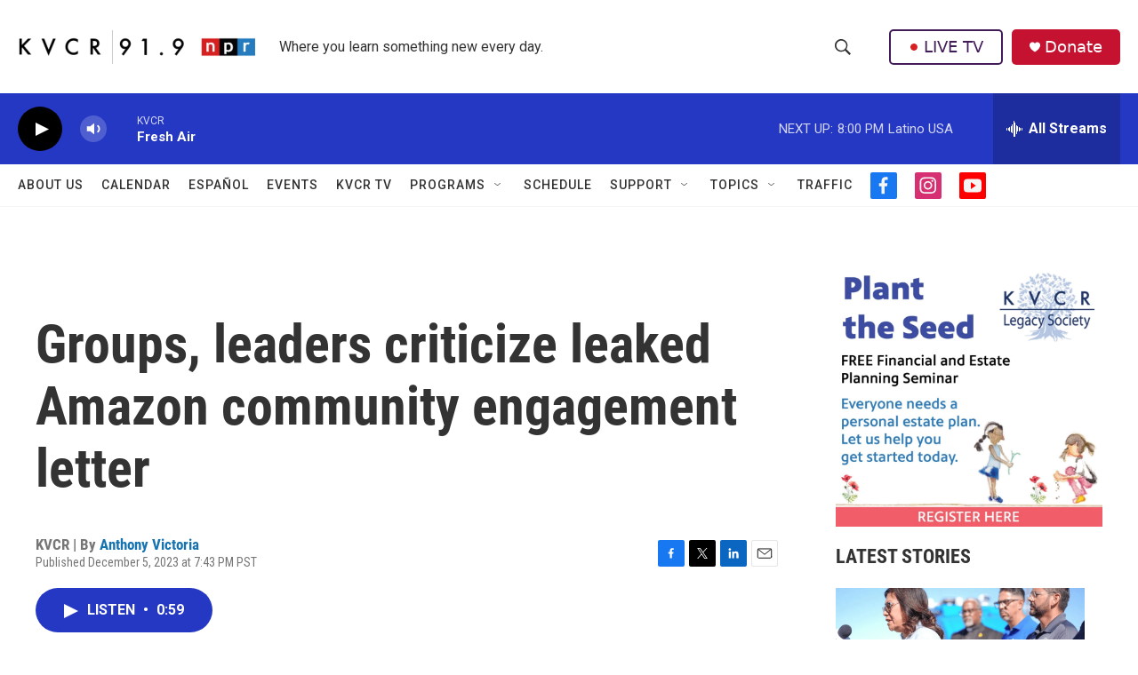

--- FILE ---
content_type: text/html; charset=utf-8
request_url: https://www.google.com/recaptcha/api2/aframe
body_size: 269
content:
<!DOCTYPE HTML><html><head><meta http-equiv="content-type" content="text/html; charset=UTF-8"></head><body><script nonce="3OT7hltyBQPRVCVjKs5Q4A">/** Anti-fraud and anti-abuse applications only. See google.com/recaptcha */ try{var clients={'sodar':'https://pagead2.googlesyndication.com/pagead/sodar?'};window.addEventListener("message",function(a){try{if(a.source===window.parent){var b=JSON.parse(a.data);var c=clients[b['id']];if(c){var d=document.createElement('img');d.src=c+b['params']+'&rc='+(localStorage.getItem("rc::a")?sessionStorage.getItem("rc::b"):"");window.document.body.appendChild(d);sessionStorage.setItem("rc::e",parseInt(sessionStorage.getItem("rc::e")||0)+1);localStorage.setItem("rc::h",'1768879356180');}}}catch(b){}});window.parent.postMessage("_grecaptcha_ready", "*");}catch(b){}</script></body></html>